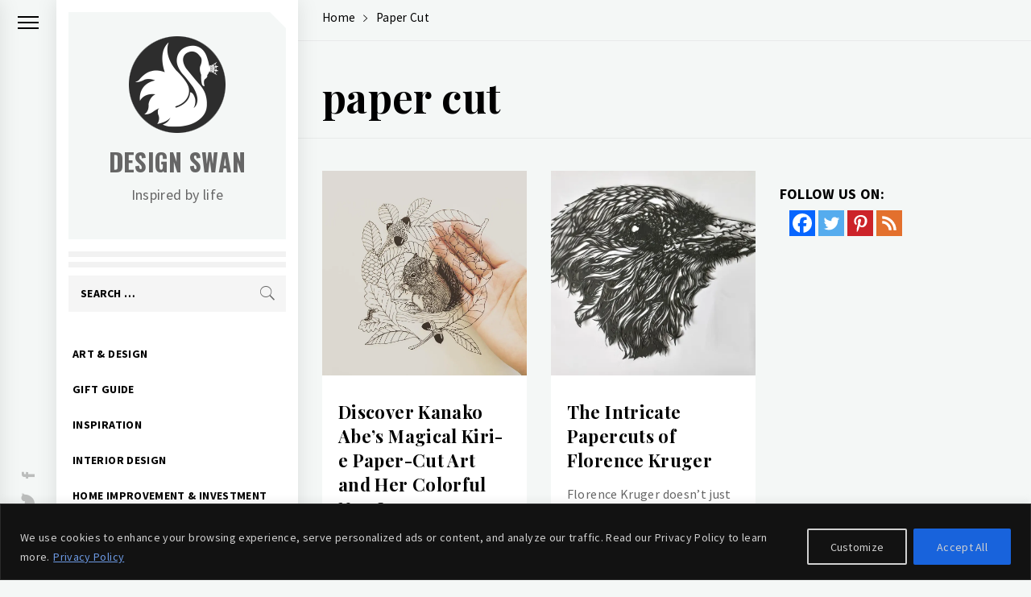

--- FILE ---
content_type: text/html; charset=utf-8
request_url: https://www.google.com/recaptcha/api2/aframe
body_size: 268
content:
<!DOCTYPE HTML><html><head><meta http-equiv="content-type" content="text/html; charset=UTF-8"></head><body><script nonce="ZsYS286I3iS83jgg3ysVxQ">/** Anti-fraud and anti-abuse applications only. See google.com/recaptcha */ try{var clients={'sodar':'https://pagead2.googlesyndication.com/pagead/sodar?'};window.addEventListener("message",function(a){try{if(a.source===window.parent){var b=JSON.parse(a.data);var c=clients[b['id']];if(c){var d=document.createElement('img');d.src=c+b['params']+'&rc='+(localStorage.getItem("rc::a")?sessionStorage.getItem("rc::b"):"");window.document.body.appendChild(d);sessionStorage.setItem("rc::e",parseInt(sessionStorage.getItem("rc::e")||0)+1);localStorage.setItem("rc::h",'1766757359030');}}}catch(b){}});window.parent.postMessage("_grecaptcha_ready", "*");}catch(b){}</script></body></html>